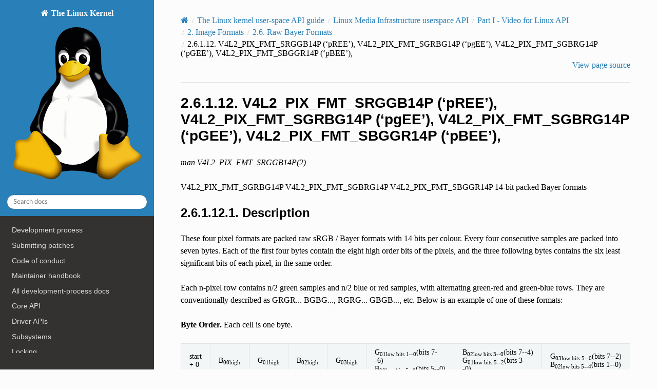

--- FILE ---
content_type: text/html
request_url: https://dri.freedesktop.org/docs/drm/userspace-api/media/v4l/pixfmt-srggb14p.html
body_size: 4861
content:


<!DOCTYPE html>
<html class="writer-html5" lang="en" data-content_root="../../../">
<head>
  <meta charset="utf-8" /><meta name="viewport" content="width=device-width, initial-scale=1" />

  <meta name="viewport" content="width=device-width, initial-scale=1.0" />
  <title>2.6.1.12. V4L2_PIX_FMT_SRGGB14P (‘pREE’), V4L2_PIX_FMT_SGRBG14P (‘pgEE’), V4L2_PIX_FMT_SGBRG14P (‘pGEE’), V4L2_PIX_FMT_SBGGR14P (‘pBEE’), &mdash; The Linux Kernel  documentation</title>
      <link rel="stylesheet" type="text/css" href="../../../_static/pygments.css?v=03e43079" />
      <link rel="stylesheet" type="text/css" href="../../../_static/css/theme.css?v=9edc463e" />
      <link rel="stylesheet" type="text/css" href="../../../_static/theme_overrides.css?v=0f231e68" />
      <link rel="stylesheet" type="text/css" href="../../../_static/theme_rtd_colors.css?v=06c8d0f0" />

  
      <script src="../../../_static/documentation_options.js?v=5929fcd5"></script>
      <script src="../../../_static/doctools.js?v=fd6eb6e6"></script>
      <script src="../../../_static/sphinx_highlight.js?v=6ffebe34"></script>
    <script src="../../../_static/js/theme.js"></script>
    <link rel="index" title="Index" href="../../../genindex.html" />
    <link rel="search" title="Search" href="../../../search.html" />
    <link rel="next" title="2.6.1.13. V4L2_PIX_FMT_SRGGB16 (‘RG16’), V4L2_PIX_FMT_SGRBG16 (‘GR16’), V4L2_PIX_FMT_SGBRG16 (‘GB16’), V4L2_PIX_FMT_SBGGR16 (‘BYR2’)," href="pixfmt-srggb16.html" />
    <link rel="prev" title="2.6.1.11. V4L2_PIX_FMT_SRGGB14 (‘RG14’), V4L2_PIX_FMT_SGRBG14 (‘GR14’), V4L2_PIX_FMT_SGBRG14 (‘GB14’), V4L2_PIX_FMT_SBGGR14 (‘BG14’)," href="pixfmt-srggb14.html" /> 
</head>

<body class="wy-body-for-nav"> 
  <div class="wy-grid-for-nav">
    <nav data-toggle="wy-nav-shift" class="wy-nav-side">
      <div class="wy-side-scroll">
        <div class="wy-side-nav-search" >

          
          
          <a href="../../../index.html" class="icon icon-home">
            The Linux Kernel
              <img src="../../../_static/logo.svg" class="logo" alt="Logo"/>
          </a>
<div role="search">
  <form id="rtd-search-form" class="wy-form" action="../../../search.html" method="get">
    <input type="text" name="q" placeholder="Search docs" aria-label="Search docs" />
    <input type="hidden" name="check_keywords" value="yes" />
    <input type="hidden" name="area" value="default" />
  </form>
</div>
        </div><div class="wy-menu wy-menu-vertical" data-spy="affix" role="navigation" aria-label="Navigation menu">
              <ul>
<li class="toctree-l1"><a class="reference internal" href="../../../process/development-process.html">Development process</a></li>
<li class="toctree-l1"><a class="reference internal" href="../../../process/submitting-patches.html">Submitting patches</a></li>
<li class="toctree-l1"><a class="reference internal" href="../../../process/code-of-conduct.html">Code of conduct</a></li>
<li class="toctree-l1"><a class="reference internal" href="../../../maintainer/index.html">Maintainer handbook</a></li>
<li class="toctree-l1"><a class="reference internal" href="../../../process/index.html">All development-process docs</a></li>
</ul>
<ul>
<li class="toctree-l1"><a class="reference internal" href="../../../core-api/index.html">Core API</a></li>
<li class="toctree-l1"><a class="reference internal" href="../../../driver-api/index.html">Driver APIs</a></li>
<li class="toctree-l1"><a class="reference internal" href="../../../subsystem-apis.html">Subsystems</a></li>
<li class="toctree-l1"><a class="reference internal" href="../../../locking/index.html">Locking</a></li>
</ul>
<ul>
<li class="toctree-l1"><a class="reference internal" href="../../../process/license-rules.html">Licensing rules</a></li>
<li class="toctree-l1"><a class="reference internal" href="../../../doc-guide/index.html">Writing documentation</a></li>
<li class="toctree-l1"><a class="reference internal" href="../../../dev-tools/index.html">Development tools</a></li>
<li class="toctree-l1"><a class="reference internal" href="../../../dev-tools/testing-overview.html">Testing guide</a></li>
<li class="toctree-l1"><a class="reference internal" href="../../../kernel-hacking/index.html">Hacking guide</a></li>
<li class="toctree-l1"><a class="reference internal" href="../../../trace/index.html">Tracing</a></li>
<li class="toctree-l1"><a class="reference internal" href="../../../fault-injection/index.html">Fault injection</a></li>
<li class="toctree-l1"><a class="reference internal" href="../../../livepatch/index.html">Livepatching</a></li>
<li class="toctree-l1"><a class="reference internal" href="../../../rust/index.html">Rust</a></li>
</ul>
<ul class="current">
<li class="toctree-l1"><a class="reference internal" href="../../../admin-guide/index.html">Administration</a></li>
<li class="toctree-l1"><a class="reference internal" href="../../../kbuild/index.html">Build system</a></li>
<li class="toctree-l1"><a class="reference internal" href="../../../admin-guide/reporting-issues.html">Reporting issues</a></li>
<li class="toctree-l1"><a class="reference internal" href="../../../tools/index.html">Userspace tools</a></li>
<li class="toctree-l1 current"><a class="reference internal" href="../../index.html">Userspace API</a><ul class="current">
<li class="toctree-l2"><a class="reference internal" href="../../index.html#system-calls">System calls</a></li>
<li class="toctree-l2"><a class="reference internal" href="../../index.html#security-related-interfaces">Security-related interfaces</a></li>
<li class="toctree-l2 current"><a class="reference internal" href="../../index.html#devices-and-i-o">Devices and I/O</a><ul class="current">
<li class="toctree-l3"><a class="reference internal" href="../../accelerators/ocxl.html">OpenCAPI (Open Coherent Accelerator Processor Interface)</a></li>
<li class="toctree-l3"><a class="reference internal" href="../../dma-buf-heaps.html">Allocating dma-buf using heaps</a></li>
<li class="toctree-l3"><a class="reference internal" href="../../dma-buf-alloc-exchange.html">Exchanging pixel buffers</a></li>
<li class="toctree-l3"><a class="reference internal" href="../../fwctl/index.html">Firmware Control (FWCTL) Userspace API</a></li>
<li class="toctree-l3"><a class="reference internal" href="../../gpio/index.html">GPIO</a></li>
<li class="toctree-l3"><a class="reference internal" href="../../iommufd.html">IOMMUFD</a></li>
<li class="toctree-l3 current"><a class="reference internal" href="../index.html">Linux Media Infrastructure userspace API</a><ul class="current">
<li class="toctree-l4"><a class="reference internal" href="../intro.html">Introduction</a></li>
<li class="toctree-l4 current"><a class="reference internal" href="v4l2.html">Part I - Video for Linux API</a><ul class="current">
<li class="toctree-l5"><a class="reference internal" href="common.html">1. Common API Elements</a></li>
<li class="toctree-l5 current"><a class="reference internal" href="pixfmt.html">2. Image Formats</a><ul class="current">
<li class="toctree-l6"><a class="reference internal" href="pixfmt-v4l2.html">2.1. Single-planar format structure</a></li>
<li class="toctree-l6"><a class="reference internal" href="pixfmt-v4l2-mplane.html">2.2. Multi-planar format structures</a></li>
<li class="toctree-l6"><a class="reference internal" href="pixfmt-intro.html">2.3. Standard Image Formats</a></li>
<li class="toctree-l6"><a class="reference internal" href="pixfmt-indexed.html">2.4. Indexed Format</a></li>
<li class="toctree-l6"><a class="reference internal" href="pixfmt-rgb.html">2.5. RGB Formats</a></li>
<li class="toctree-l6 current"><a class="reference internal" href="pixfmt-bayer.html">2.6. Raw Bayer Formats</a><ul class="current">
<li class="toctree-l7 current"><a class="reference internal" href="pixfmt-bayer.html#description">2.6.1. Description</a><ul class="current">
<li class="toctree-l8"><a class="reference internal" href="pixfmt-rawnn-cru.html">2.6.1.1. V4L2_PIX_FMT_RAW_CRU10 (‘CR10’), V4L2_PIX_FMT_RAW_CRU12 (‘CR12’), V4L2_PIX_FMT_RAW_CRU14 (‘CR14’), V4L2_PIX_FMT_RAW_CRU20 (‘CR20’)</a></li>
<li class="toctree-l8"><a class="reference internal" href="pixfmt-srggb8.html">2.6.1.2. V4L2_PIX_FMT_SRGGB8 (‘RGGB’), V4L2_PIX_FMT_SGRBG8 (‘GRBG’), V4L2_PIX_FMT_SGBRG8 (‘GBRG’), V4L2_PIX_FMT_SBGGR8 (‘BA81’),</a></li>
<li class="toctree-l8"><a class="reference internal" href="pixfmt-srggb8-pisp-comp.html">2.6.1.3. V4L2_PIX_FMT_PISP_COMP1_RGGB (‘PC1R’), V4L2_PIX_FMT_PISP_COMP1_GRBG (‘PC1G’), V4L2_PIX_FMT_PISP_COMP1_GBRG (‘PC1g’), V4L2_PIX_FMT_PISP_COMP1_BGGR (‘PC1B), V4L2_PIX_FMT_PISP_COMP1_MONO (‘PC1M’), V4L2_PIX_FMT_PISP_COMP2_RGGB (‘PC2R’), V4L2_PIX_FMT_PISP_COMP2_GRBG (‘PC2G’), V4L2_PIX_FMT_PISP_COMP2_GBRG (‘PC2g’), V4L2_PIX_FMT_PISP_COMP2_BGGR (‘PC2B), V4L2_PIX_FMT_PISP_COMP2_MONO (‘PC2M’)</a></li>
<li class="toctree-l8"><a class="reference internal" href="pixfmt-srggb10.html">2.6.1.4. V4L2_PIX_FMT_SRGGB10 (‘RG10’), V4L2_PIX_FMT_SGRBG10 (‘BA10’), V4L2_PIX_FMT_SGBRG10 (‘GB10’), V4L2_PIX_FMT_SBGGR10 (‘BG10’),</a></li>
<li class="toctree-l8"><a class="reference internal" href="pixfmt-srggb10p.html">2.6.1.5. V4L2_PIX_FMT_SRGGB10P (‘pRAA’), V4L2_PIX_FMT_SGRBG10P (‘pgAA’), V4L2_PIX_FMT_SGBRG10P (‘pGAA’), V4L2_PIX_FMT_SBGGR10P (‘pBAA’),</a></li>
<li class="toctree-l8"><a class="reference internal" href="pixfmt-srggb10alaw8.html">2.6.1.6. V4L2_PIX_FMT_SBGGR10ALAW8 (‘aBA8’), V4L2_PIX_FMT_SGBRG10ALAW8 (‘aGA8’), V4L2_PIX_FMT_SGRBG10ALAW8 (‘agA8’), V4L2_PIX_FMT_SRGGB10ALAW8 (‘aRA8’),</a></li>
<li class="toctree-l8"><a class="reference internal" href="pixfmt-srggb10dpcm8.html">2.6.1.7. V4L2_PIX_FMT_SBGGR10DPCM8 (‘bBA8’), V4L2_PIX_FMT_SGBRG10DPCM8 (‘bGA8’), V4L2_PIX_FMT_SGRBG10DPCM8 (‘BD10’), V4L2_PIX_FMT_SRGGB10DPCM8 (‘bRA8’),</a></li>
<li class="toctree-l8"><a class="reference internal" href="pixfmt-srggb10-ipu3.html">2.6.1.8. V4L2_PIX_FMT_IPU3_SBGGR10 (‘ip3b’), V4L2_PIX_FMT_IPU3_SGBRG10 (‘ip3g’), V4L2_PIX_FMT_IPU3_SGRBG10 (‘ip3G’), V4L2_PIX_FMT_IPU3_SRGGB10 (‘ip3r’)</a></li>
<li class="toctree-l8"><a class="reference internal" href="pixfmt-srggb12.html">2.6.1.9. V4L2_PIX_FMT_SRGGB12 (‘RG12’), V4L2_PIX_FMT_SGRBG12 (‘BA12’), V4L2_PIX_FMT_SGBRG12 (‘GB12’), V4L2_PIX_FMT_SBGGR12 (‘BG12’),</a></li>
<li class="toctree-l8"><a class="reference internal" href="pixfmt-srggb12p.html">2.6.1.10. V4L2_PIX_FMT_SRGGB12P (‘pRCC’), V4L2_PIX_FMT_SGRBG12P (‘pgCC’), V4L2_PIX_FMT_SGBRG12P (‘pGCC’), V4L2_PIX_FMT_SBGGR12P (‘pBCC’)</a></li>
<li class="toctree-l8"><a class="reference internal" href="pixfmt-srggb14.html">2.6.1.11. V4L2_PIX_FMT_SRGGB14 (‘RG14’), V4L2_PIX_FMT_SGRBG14 (‘GR14’), V4L2_PIX_FMT_SGBRG14 (‘GB14’), V4L2_PIX_FMT_SBGGR14 (‘BG14’),</a></li>
<li class="toctree-l8 current"><a class="current reference internal" href="#">2.6.1.12. V4L2_PIX_FMT_SRGGB14P (‘pREE’), V4L2_PIX_FMT_SGRBG14P (‘pgEE’), V4L2_PIX_FMT_SGBRG14P (‘pGEE’), V4L2_PIX_FMT_SBGGR14P (‘pBEE’),</a><ul>
<li class="toctree-l9"><a class="reference internal" href="#description">2.6.1.12.1. Description</a></li>
</ul>
</li>
<li class="toctree-l8"><a class="reference internal" href="pixfmt-srggb16.html">2.6.1.13. V4L2_PIX_FMT_SRGGB16 (‘RG16’), V4L2_PIX_FMT_SGRBG16 (‘GR16’), V4L2_PIX_FMT_SGBRG16 (‘GB16’), V4L2_PIX_FMT_SBGGR16 (‘BYR2’),</a></li>
</ul>
</li>
</ul>
</li>
<li class="toctree-l6"><a class="reference internal" href="yuv-formats.html">2.7. YUV Formats</a></li>
<li class="toctree-l6"><a class="reference internal" href="hsv-formats.html">2.8. HSV Formats</a></li>
<li class="toctree-l6"><a class="reference internal" href="depth-formats.html">2.9. Depth Formats</a></li>
<li class="toctree-l6"><a class="reference internal" href="pixfmt-compressed.html">2.10. Compressed Formats</a></li>
<li class="toctree-l6"><a class="reference internal" href="sdr-formats.html">2.11. SDR Formats</a></li>
<li class="toctree-l6"><a class="reference internal" href="tch-formats.html">2.12. Touch Formats</a></li>
<li class="toctree-l6"><a class="reference internal" href="meta-formats.html">2.13. Metadata Formats</a></li>
<li class="toctree-l6"><a class="reference internal" href="pixfmt-reserved.html">2.14. Reserved Format Identifiers</a></li>
<li class="toctree-l6"><a class="reference internal" href="colorspaces.html">2.15. Colorspaces</a></li>
<li class="toctree-l6"><a class="reference internal" href="colorspaces-defs.html">2.16. Defining Colorspaces in V4L2</a></li>
<li class="toctree-l6"><a class="reference internal" href="colorspaces-details.html">2.17. Detailed Colorspace Descriptions</a></li>
<li class="toctree-l6"><a class="reference internal" href="colorspaces-details.html#detailed-transfer-function-descriptions">2.18. Detailed Transfer Function Descriptions</a></li>
</ul>
</li>
<li class="toctree-l5"><a class="reference internal" href="io.html">3. Input/Output</a></li>
<li class="toctree-l5"><a class="reference internal" href="devices.html">4. Interfaces</a></li>
<li class="toctree-l5"><a class="reference internal" href="libv4l.html">5. Libv4l Userspace Library</a></li>
<li class="toctree-l5"><a class="reference internal" href="compat.html">6. Changes</a></li>
<li class="toctree-l5"><a class="reference internal" href="user-func.html">7. Function Reference</a></li>
<li class="toctree-l5"><a class="reference internal" href="common-defs.html">8. Common definitions for V4L2 and V4L2 subdev interfaces</a></li>
<li class="toctree-l5"><a class="reference internal" href="videodev.html">9. Video For Linux Two Header uAPI Symbols</a></li>
<li class="toctree-l5"><a class="reference internal" href="capture-example.html">10. Video Capture Example</a></li>
<li class="toctree-l5"><a class="reference internal" href="v4l2grab-example.html">11. Video Grabber example using libv4l</a></li>
<li class="toctree-l5"><a class="reference internal" href="biblio.html">12. References</a></li>
<li class="toctree-l5"><a class="reference internal" href="v4l2.html#revision-and-copyright">Revision and Copyright</a></li>
<li class="toctree-l5"><a class="reference internal" href="v4l2.html#revision-history">Revision History</a></li>
</ul>
</li>
<li class="toctree-l4"><a class="reference internal" href="../dvb/dvbapi.html">Part II - Digital TV API</a></li>
<li class="toctree-l4"><a class="reference internal" href="../rc/remote_controllers.html">Part III - Remote Controller API</a></li>
<li class="toctree-l4"><a class="reference internal" href="../mediactl/media-controller.html">Part IV - Media Controller API</a></li>
<li class="toctree-l4"><a class="reference internal" href="../cec/cec-api.html">Part V - Consumer Electronics Control API</a></li>
<li class="toctree-l4"><a class="reference internal" href="../gen-errors.html">Generic Error Codes</a></li>
<li class="toctree-l4"><a class="reference internal" href="../glossary.html">Glossary</a></li>
<li class="toctree-l4"><a class="reference internal" href="../fdl-appendix.html">GNU Free Documentation License</a></li>
<li class="toctree-l4"><a class="reference internal" href="../drivers/index.html">Video4Linux (V4L)  driver-specific documentation</a></li>
</ul>
</li>
<li class="toctree-l3"><a class="reference internal" href="../../dcdbas.html">Dell Systems Management Base Driver</a></li>
<li class="toctree-l3"><a class="reference internal" href="../../vduse.html">VDUSE - “vDPA Device in Userspace”</a></li>
<li class="toctree-l3"><a class="reference internal" href="../../isapnp.html">ISA Plug &amp; Play support</a></li>
</ul>
</li>
<li class="toctree-l2"><a class="reference internal" href="../../index.html#everything-else">Everything else</a></li>
</ul>
</li>
</ul>
<ul>
<li class="toctree-l1"><a class="reference internal" href="../../../firmware-guide/index.html">Firmware</a></li>
<li class="toctree-l1"><a class="reference internal" href="../../../devicetree/index.html">Firmware and Devicetree</a></li>
</ul>
<ul>
<li class="toctree-l1"><a class="reference internal" href="../../../arch/index.html">CPU architectures</a></li>
</ul>
<ul>
<li class="toctree-l1"><a class="reference internal" href="../../../staging/index.html">Unsorted documentation</a></li>
</ul>
<ul>
<li class="toctree-l1"><a class="reference internal" href="../../../translations/index.html">Translations</a></li>
</ul>

        </div>
      </div>
    </nav>

    <section data-toggle="wy-nav-shift" class="wy-nav-content-wrap"><nav class="wy-nav-top" aria-label="Mobile navigation menu" >
          <i data-toggle="wy-nav-top" class="fa fa-bars"></i>
          <a href="../../../index.html">The Linux Kernel</a>
      </nav>

      <div class="wy-nav-content">
        <div class="rst-content">
          <div role="navigation" aria-label="Page navigation">
  <ul class="wy-breadcrumbs">
      <li><a href="../../../index.html" class="icon icon-home" aria-label="Home"></a></li>
          <li class="breadcrumb-item"><a href="../../index.html">The Linux kernel user-space API guide</a></li>
          <li class="breadcrumb-item"><a href="../index.html">Linux Media Infrastructure userspace API</a></li>
          <li class="breadcrumb-item"><a href="v4l2.html">Part I - Video for Linux API</a></li>
          <li class="breadcrumb-item"><a href="pixfmt.html"><span class="section-number">2. </span>Image Formats</a></li>
          <li class="breadcrumb-item"><a href="pixfmt-bayer.html"><span class="section-number">2.6. </span>Raw Bayer Formats</a></li>
      <li class="breadcrumb-item active"><span class="section-number">2.6.1.12. </span>V4L2_PIX_FMT_SRGGB14P (‘pREE’), V4L2_PIX_FMT_SGRBG14P (‘pgEE’), V4L2_PIX_FMT_SGBRG14P (‘pGEE’), V4L2_PIX_FMT_SBGGR14P (‘pBEE’),</li>
      <li class="wy-breadcrumbs-aside">
            <a href="../../../_sources/userspace-api/media/v4l/pixfmt-srggb14p.rst.txt" rel="nofollow"> View page source</a>
      </li>
  </ul>
  <hr/>
</div>
          <div role="main" class="document" itemscope="itemscope" itemtype="http://schema.org/Article">
           <div itemprop="articleBody">
             
  



<section id="v4l2-pix-fmt-srggb14p-pree-v4l2-pix-fmt-sgrbg14p-pgee-v4l2-pix-fmt-sgbrg14p-pgee-v4l2-pix-fmt-sbggr14p-pbee">
<span id="v4l2-pix-fmt-sgrbg14p"></span><span id="v4l2-pix-fmt-sgbrg14p"></span><span id="v4l2-pix-fmt-sbggr14p"></span><span id="v4l2-pix-fmt-srggb14p"></span><h1><span class="section-number">2.6.1.12. </span>V4L2_PIX_FMT_SRGGB14P (‘pREE’), V4L2_PIX_FMT_SGRBG14P (‘pgEE’), V4L2_PIX_FMT_SGBRG14P (‘pGEE’), V4L2_PIX_FMT_SBGGR14P (‘pBEE’),<a class="headerlink" href="#v4l2-pix-fmt-srggb14p-pree-v4l2-pix-fmt-sgrbg14p-pgee-v4l2-pix-fmt-sgbrg14p-pgee-v4l2-pix-fmt-sbggr14p-pbee" title="Link to this heading">¶</a></h1>
<p><em>man V4L2_PIX_FMT_SRGGB14P(2)</em></p>
<p>V4L2_PIX_FMT_SGRBG14P
V4L2_PIX_FMT_SGBRG14P
V4L2_PIX_FMT_SBGGR14P
14-bit packed Bayer formats</p>
<section id="description">
<h2><span class="section-number">2.6.1.12.1. </span>Description<a class="headerlink" href="#description" title="Link to this heading">¶</a></h2>
<p>These four pixel formats are packed raw sRGB / Bayer formats with 14
bits per colour. Every four consecutive samples are packed into seven
bytes. Each of the first four bytes contain the eight high order bits
of the pixels, and the three following bytes contains the six least
significant bits of each pixel, in the same order.</p>
<p>Each n-pixel row contains n/2 green samples and n/2 blue or red samples,
with alternating green-red and green-blue rows. They are conventionally
described as GRGR... BGBG..., RGRG... GBGB..., etc. Below is an example
of one of these formats:</p>
<p><strong>Byte Order.</strong>
Each cell is one byte.</p>
<table class="docutils align-default">
<tbody>
<tr class="row-odd"><td><p>start + 0</p></td>
<td><p>B<sub>00high</sub></p></td>
<td><p>G<sub>01high</sub></p></td>
<td><p>B<sub>02high</sub></p></td>
<td><p>G<sub>03high</sub></p></td>
<td><p>G<sub>01low bits 1--0</sub>(bits 7--6)</p>
<p>B<sub>00low bits 5--0</sub>(bits 5--0)</p>
</td>
<td><p>B<sub>02low bits 3--0</sub>(bits 7--4)</p>
<p>G<sub>01low bits 5--2</sub>(bits 3--0)</p>
</td>
<td><p>G<sub>03low bits 5--0</sub>(bits 7--2)</p>
<p>B<sub>02low bits 5--4</sub>(bits 1--0)</p>
</td>
</tr>
<tr class="row-even"><td><p>start + 7</p></td>
<td><p>G<sub>10high</sub></p></td>
<td><p>R<sub>11high</sub></p></td>
<td><p>G<sub>12high</sub></p></td>
<td><p>R<sub>13high</sub></p></td>
<td><p>R<sub>11low bits 1--0</sub>(bits 7--6)</p>
<p>G<sub>10low bits 5--0</sub>(bits 5--0)</p>
</td>
<td><p>G<sub>12low bits 3--0</sub>(bits 7--4)</p>
<p>R<sub>11low bits 5--2</sub>(bits 3--0)</p>
</td>
<td><p>R<sub>13low bits 5--0</sub>(bits 7--2)</p>
<p>G<sub>12low bits 5--4</sub>(bits 1--0)</p>
</td>
</tr>
<tr class="row-odd"><td><p>start + 14</p></td>
<td><p>B<sub>20high</sub></p></td>
<td><p>G<sub>21high</sub></p></td>
<td><p>B<sub>22high</sub></p></td>
<td><p>G<sub>23high</sub></p></td>
<td><p>G<sub>21low bits 1--0</sub>(bits 7--6)</p>
<p>B<sub>20low bits 5--0</sub>(bits 5--0)</p>
</td>
<td><p>B<sub>22low bits 3--0</sub>(bits 7--4)</p>
<p>G<sub>21low bits 5--2</sub>(bits 3--0)</p>
</td>
<td><p>G<sub>23low bits 5--0</sub>(bits 7--2)</p>
<p>B<sub>22low bits 5--4</sub>(bits 1--0)</p>
</td>
</tr>
<tr class="row-even"><td><p>start + 21</p></td>
<td><p>G<sub>30high</sub></p></td>
<td><p>R<sub>31high</sub></p></td>
<td><p>G<sub>32high</sub></p></td>
<td><p>R<sub>33high</sub></p></td>
<td><p>R<sub>31low bits 1--0</sub>(bits 7--6)
G<sub>30low bits 5--0</sub>(bits 5--0)</p></td>
<td><p>G<sub>32low bits 3--0</sub>(bits 7--4)
R<sub>31low bits 5--2</sub>(bits 3--0)</p></td>
<td><p>R<sub>33low bits 5--0</sub>(bits 7--2)
G<sub>32low bits 5--4</sub>(bits 1--0)</p></td>
</tr>
</tbody>
</table>
</section>
</section>


           </div>
          </div>
          <footer><div class="rst-footer-buttons" role="navigation" aria-label="Footer">
        <a href="pixfmt-srggb14.html" class="btn btn-neutral float-left" title="2.6.1.11. V4L2_PIX_FMT_SRGGB14 (‘RG14’), V4L2_PIX_FMT_SGRBG14 (‘GR14’), V4L2_PIX_FMT_SGBRG14 (‘GB14’), V4L2_PIX_FMT_SBGGR14 (‘BG14’)," accesskey="p" rel="prev"><span class="fa fa-arrow-circle-left" aria-hidden="true"></span> Previous</a>
        <a href="pixfmt-srggb16.html" class="btn btn-neutral float-right" title="2.6.1.13. V4L2_PIX_FMT_SRGGB16 (‘RG16’), V4L2_PIX_FMT_SGRBG16 (‘GR16’), V4L2_PIX_FMT_SGBRG16 (‘GB16’), V4L2_PIX_FMT_SBGGR16 (‘BYR2’)," accesskey="n" rel="next">Next <span class="fa fa-arrow-circle-right" aria-hidden="true"></span></a>
    </div>

  <hr/>

  <div role="contentinfo">
    <p>&#169; Copyright The kernel development community.</p>
  </div>

  Built with <a href="https://www.sphinx-doc.org/">Sphinx</a> using a
    <a href="https://github.com/readthedocs/sphinx_rtd_theme">theme</a>
    provided by <a href="https://readthedocs.org">Read the Docs</a>.
   

</footer>
        </div>
      </div>
    </section>
  </div>
  <script>
      jQuery(function () {
          SphinxRtdTheme.Navigation.enable(true);
      });
  </script> 

</body>
</html>

--- FILE ---
content_type: text/css
request_url: https://dri.freedesktop.org/docs/drm/_static/theme_overrides.css?v=0f231e68
body_size: 1209
content:
/* -*- coding: utf-8; mode: css -*-
 *
 * Sphinx HTML theme customization: read the doc
 * Please don't add any color definition here, as the theme should
 * work for both normal and dark modes.
 */

/* Improve contrast and increase size for easier reading. */

body {
	font-family: serif;
	font-size: 100%;
}

h1, h2, .rst-content .toctree-wrapper p.caption, h3, h4, h5, h6, legend {
	font-family: sans-serif;
}

div[class^="highlight"] pre {
	font-family: monospace;
	font-size: 100%;
}

.wy-menu-vertical {
	font-family: sans-serif;
}

.c {
	font-style: normal;
}

p {
	font-size: 100%;
}

/* Interim: Code-blocks with line nos - lines and line numbers don't line up.
 * see: https://github.com/rtfd/sphinx_rtd_theme/issues/419
 */

div[class^="highlight"] pre {
    line-height: normal;
}
.rst-content .highlight > pre {
    line-height: normal;
}

/* Keep fields from being strangely far apart due to inheirited table CSS. */
.rst-content table.field-list th.field-name {
    padding-top: 1px;
    padding-bottom: 1px;
}
.rst-content table.field-list td.field-body {
    padding-top: 1px;
    padding-bottom: 1px;
}

@media screen {

    /* content column
     *
     * RTD theme's default is 800px as max width for the content, but we have
     * tables with tons of columns, which need the full width of the view-port.
     */

    .wy-nav-content{max-width: none; }

    /* table:
     *
     *   - Sequences of whitespace should collapse into a single whitespace.
     *   - make the overflow auto (scrollbar if needed)
     *   - align caption "left" ("center" is unsuitable on vast tables)
     */

    .wy-table-responsive table td { white-space: normal; }
    .wy-table-responsive { overflow: auto; }
    .rst-content table.docutils caption { text-align: left; font-size: 100%; }

    /* captions:
     *
     *   - captions should have 100% (not 85%) font size
     *   - hide the permalink symbol as long as link is not hovered
     */

    caption, .wy-table caption, .rst-content table.field-list caption {
        font-size: 100%;
    }
    caption a.headerlink { opacity: 0; }
    caption a.headerlink:hover { opacity: 1; }

    /* Menu selection and keystrokes */

    span.menuselection {
	font-family: "Courier New", Courier, monospace
    }

    code.kbd, code.kbd span {
	font-weight: bold;
	font-family: "Courier New", Courier, monospace
    }

    /* fix bottom margin of lists items */

    .rst-content .section ul li:last-child, .rst-content .section ul li p:last-child {
          margin-bottom: 12px;
    }

    /* inline literal: drop the borderbox, padding and red color */

    code, .rst-content tt, .rst-content code {
        color: inherit;
        border: none;
        padding: unset;
        background: inherit;
        font-size: 85%;
    }

    .rst-content tt.literal,.rst-content tt.literal,.rst-content code.literal {
        color: inherit;
    }
}
